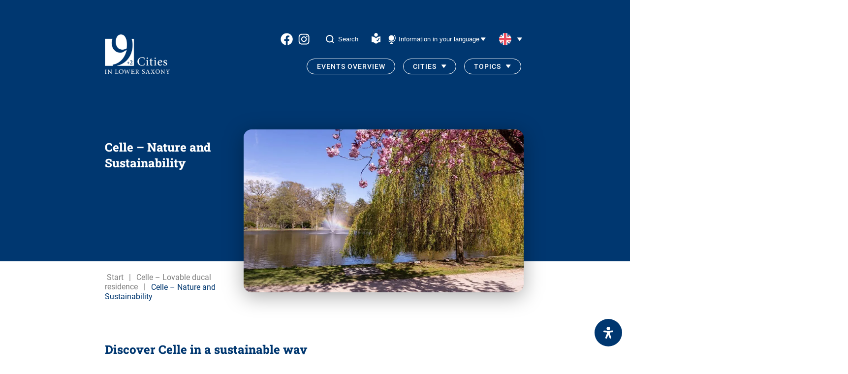

--- FILE ---
content_type: text/html; charset=UTF-8
request_url: https://9staedte.de/en/celle-lovable-ducal-residence-9-cities-2-in-lower-saxony/celle-nature-and-sustainability/
body_size: 17664
content:

<!doctype html>
<html lang="en-US">
<head>
	<meta charset="UTF-8" />
	<meta name="viewport" content="width=device-width, initial-scale=1" />

	<!-- <meta http-equiv="content-language" content="de-DE" /> -->
	<meta name="description" content="9 Städte in Niedersachsen - " />
	<title>Celle - Nature and Sustainability - 9 Städte in Niedersachsen</title>
	<link rel="shortcut icon" href="https://9staedte.de/wp-content/themes/nine-cities/site/img/favicon.ico" type="image/x-icon" />
	<meta name='robots' content='index, follow, max-image-preview:large, max-snippet:-1, max-video-preview:-1' />

	<!-- This site is optimized with the Yoast SEO plugin v26.8 - https://yoast.com/product/yoast-seo-wordpress/ -->
	<link rel="canonical" href="https://9staedte.de/en/celle-lovable-ducal-residence-9-cities-2-in-lower-saxony/celle-nature-and-sustainability/" />
	<meta property="og:locale" content="en_US" />
	<meta property="og:type" content="article" />
	<meta property="og:title" content="Celle - Nature and Sustainability - 9 Städte in Niedersachsen" />
	<meta property="og:description" content="Discover Celle in a sustainable way Since 2017, Celle has been certified with the ‘Sustainable Destination’ TourCert award, thus becoming the first sustainable city in the whole of Northern Germany. We have dedicated ourselves to sustainability, and work together with our sustainable partners in tourist accommodation, tourist attractions, the hospitality and conference industries, retail trade, [&hellip;]" />
	<meta property="og:url" content="https://9staedte.de/en/celle-lovable-ducal-residence-9-cities-2-in-lower-saxony/celle-nature-and-sustainability/" />
	<meta property="og:site_name" content="9 Städte in Niedersachsen" />
	<meta property="article:modified_time" content="2025-05-08T13:08:01+00:00" />
	<meta property="og:image" content="https://9staedte.de/wp-content/uploads/2023/02/celle-franzoeischer-garten-fruehling-c-Stadt-Celle.jpg" />
	<meta property="og:image:width" content="1020" />
	<meta property="og:image:height" content="587" />
	<meta property="og:image:type" content="image/jpeg" />
	<meta name="twitter:card" content="summary_large_image" />
	<meta name="twitter:label1" content="Est. reading time" />
	<meta name="twitter:data1" content="2 minutes" />
	<script type="application/ld+json" class="yoast-schema-graph">{"@context":"https://schema.org","@graph":[{"@type":"WebPage","@id":"https://9staedte.de/en/celle-lovable-ducal-residence-9-cities-2-in-lower-saxony/celle-nature-and-sustainability/","url":"https://9staedte.de/en/celle-lovable-ducal-residence-9-cities-2-in-lower-saxony/celle-nature-and-sustainability/","name":"Celle - Nature and Sustainability - 9 Städte in Niedersachsen","isPartOf":{"@id":"https://9staedte.de/en/#website"},"primaryImageOfPage":{"@id":"https://9staedte.de/en/celle-lovable-ducal-residence-9-cities-2-in-lower-saxony/celle-nature-and-sustainability/#primaryimage"},"image":{"@id":"https://9staedte.de/en/celle-lovable-ducal-residence-9-cities-2-in-lower-saxony/celle-nature-and-sustainability/#primaryimage"},"thumbnailUrl":"https://9staedte.de/wp-content/uploads/2023/02/celle-franzoeischer-garten-fruehling-c-Stadt-Celle.jpg","datePublished":"2022-07-11T08:18:13+00:00","dateModified":"2025-05-08T13:08:01+00:00","breadcrumb":{"@id":"https://9staedte.de/en/celle-lovable-ducal-residence-9-cities-2-in-lower-saxony/celle-nature-and-sustainability/#breadcrumb"},"inLanguage":"en-US","potentialAction":[{"@type":"ReadAction","target":["https://9staedte.de/en/celle-lovable-ducal-residence-9-cities-2-in-lower-saxony/celle-nature-and-sustainability/"]}]},{"@type":"ImageObject","inLanguage":"en-US","@id":"https://9staedte.de/en/celle-lovable-ducal-residence-9-cities-2-in-lower-saxony/celle-nature-and-sustainability/#primaryimage","url":"https://9staedte.de/wp-content/uploads/2023/02/celle-franzoeischer-garten-fruehling-c-Stadt-Celle.jpg","contentUrl":"https://9staedte.de/wp-content/uploads/2023/02/celle-franzoeischer-garten-fruehling-c-Stadt-Celle.jpg","width":1020,"height":587,"caption":"celle-franzoeischer-garten-fruehling c) Stadt Celle"},{"@type":"BreadcrumbList","@id":"https://9staedte.de/en/celle-lovable-ducal-residence-9-cities-2-in-lower-saxony/celle-nature-and-sustainability/#breadcrumb","itemListElement":[{"@type":"ListItem","position":1,"name":"Startseite","item":"https://9staedte.de/en/"},{"@type":"ListItem","position":2,"name":"Celle &#8211; Lovable ducal residence","item":"https://9staedte.de/en/celle-lovable-ducal-residence-9-cities-2-in-lower-saxony/"},{"@type":"ListItem","position":3,"name":"Celle &#8211; Nature and Sustainability"}]},{"@type":"WebSite","@id":"https://9staedte.de/en/#website","url":"https://9staedte.de/en/","name":"9 Städte in Niedersachsen","description":"","publisher":{"@id":"https://9staedte.de/en/#organization"},"potentialAction":[{"@type":"SearchAction","target":{"@type":"EntryPoint","urlTemplate":"https://9staedte.de/en/?s={search_term_string}"},"query-input":{"@type":"PropertyValueSpecification","valueRequired":true,"valueName":"search_term_string"}}],"inLanguage":"en-US"},{"@type":"Organization","@id":"https://9staedte.de/en/#organization","name":"9 Städte in Niedersachsen","url":"https://9staedte.de/en/","logo":{"@type":"ImageObject","inLanguage":"en-US","@id":"https://9staedte.de/en/#/schema/logo/image/","url":"https://9staedte.de/wp-content/uploads/2025/01/9-neg-deutsch-2-1.png","contentUrl":"https://9staedte.de/wp-content/uploads/2025/01/9-neg-deutsch-2-1.png","width":190,"height":114,"caption":"9 Städte in Niedersachsen"},"image":{"@id":"https://9staedte.de/en/#/schema/logo/image/"}}]}</script>
	<!-- / Yoast SEO plugin. -->


<link rel="alternate" title="oEmbed (JSON)" type="application/json+oembed" href="https://9staedte.de/en/wp-json/oembed/1.0/embed?url=https%3A%2F%2F9staedte.de%2Fen%2Fcelle-lovable-ducal-residence-9-cities-2-in-lower-saxony%2Fcelle-nature-and-sustainability%2F" />
<link rel="alternate" title="oEmbed (XML)" type="text/xml+oembed" href="https://9staedte.de/en/wp-json/oembed/1.0/embed?url=https%3A%2F%2F9staedte.de%2Fen%2Fcelle-lovable-ducal-residence-9-cities-2-in-lower-saxony%2Fcelle-nature-and-sustainability%2F&#038;format=xml" />
<style id='wp-img-auto-sizes-contain-inline-css' type='text/css'>
img:is([sizes=auto i],[sizes^="auto," i]){contain-intrinsic-size:3000px 1500px}
/*# sourceURL=wp-img-auto-sizes-contain-inline-css */
</style>
<style id='wp-emoji-styles-inline-css' type='text/css'>

	img.wp-smiley, img.emoji {
		display: inline !important;
		border: none !important;
		box-shadow: none !important;
		height: 1em !important;
		width: 1em !important;
		margin: 0 0.07em !important;
		vertical-align: -0.1em !important;
		background: none !important;
		padding: 0 !important;
	}
/*# sourceURL=wp-emoji-styles-inline-css */
</style>
<link rel='stylesheet' id='wp-block-library-css' href='https://9staedte.de/wp-includes/css/dist/block-library/style.min.css?ver=6.9' type='text/css' media='all' />
<style id='global-styles-inline-css' type='text/css'>
:root{--wp--preset--aspect-ratio--square: 1;--wp--preset--aspect-ratio--4-3: 4/3;--wp--preset--aspect-ratio--3-4: 3/4;--wp--preset--aspect-ratio--3-2: 3/2;--wp--preset--aspect-ratio--2-3: 2/3;--wp--preset--aspect-ratio--16-9: 16/9;--wp--preset--aspect-ratio--9-16: 9/16;--wp--preset--color--black: #000000;--wp--preset--color--cyan-bluish-gray: #abb8c3;--wp--preset--color--white: #ffffff;--wp--preset--color--pale-pink: #f78da7;--wp--preset--color--vivid-red: #cf2e2e;--wp--preset--color--luminous-vivid-orange: #ff6900;--wp--preset--color--luminous-vivid-amber: #fcb900;--wp--preset--color--light-green-cyan: #7bdcb5;--wp--preset--color--vivid-green-cyan: #00d084;--wp--preset--color--pale-cyan-blue: #8ed1fc;--wp--preset--color--vivid-cyan-blue: #0693e3;--wp--preset--color--vivid-purple: #9b51e0;--wp--preset--gradient--vivid-cyan-blue-to-vivid-purple: linear-gradient(135deg,rgb(6,147,227) 0%,rgb(155,81,224) 100%);--wp--preset--gradient--light-green-cyan-to-vivid-green-cyan: linear-gradient(135deg,rgb(122,220,180) 0%,rgb(0,208,130) 100%);--wp--preset--gradient--luminous-vivid-amber-to-luminous-vivid-orange: linear-gradient(135deg,rgb(252,185,0) 0%,rgb(255,105,0) 100%);--wp--preset--gradient--luminous-vivid-orange-to-vivid-red: linear-gradient(135deg,rgb(255,105,0) 0%,rgb(207,46,46) 100%);--wp--preset--gradient--very-light-gray-to-cyan-bluish-gray: linear-gradient(135deg,rgb(238,238,238) 0%,rgb(169,184,195) 100%);--wp--preset--gradient--cool-to-warm-spectrum: linear-gradient(135deg,rgb(74,234,220) 0%,rgb(151,120,209) 20%,rgb(207,42,186) 40%,rgb(238,44,130) 60%,rgb(251,105,98) 80%,rgb(254,248,76) 100%);--wp--preset--gradient--blush-light-purple: linear-gradient(135deg,rgb(255,206,236) 0%,rgb(152,150,240) 100%);--wp--preset--gradient--blush-bordeaux: linear-gradient(135deg,rgb(254,205,165) 0%,rgb(254,45,45) 50%,rgb(107,0,62) 100%);--wp--preset--gradient--luminous-dusk: linear-gradient(135deg,rgb(255,203,112) 0%,rgb(199,81,192) 50%,rgb(65,88,208) 100%);--wp--preset--gradient--pale-ocean: linear-gradient(135deg,rgb(255,245,203) 0%,rgb(182,227,212) 50%,rgb(51,167,181) 100%);--wp--preset--gradient--electric-grass: linear-gradient(135deg,rgb(202,248,128) 0%,rgb(113,206,126) 100%);--wp--preset--gradient--midnight: linear-gradient(135deg,rgb(2,3,129) 0%,rgb(40,116,252) 100%);--wp--preset--font-size--small: 13px;--wp--preset--font-size--medium: 20px;--wp--preset--font-size--large: 36px;--wp--preset--font-size--x-large: 42px;--wp--preset--spacing--20: 0.44rem;--wp--preset--spacing--30: 0.67rem;--wp--preset--spacing--40: 1rem;--wp--preset--spacing--50: 1.5rem;--wp--preset--spacing--60: 2.25rem;--wp--preset--spacing--70: 3.38rem;--wp--preset--spacing--80: 5.06rem;--wp--preset--shadow--natural: 6px 6px 9px rgba(0, 0, 0, 0.2);--wp--preset--shadow--deep: 12px 12px 50px rgba(0, 0, 0, 0.4);--wp--preset--shadow--sharp: 6px 6px 0px rgba(0, 0, 0, 0.2);--wp--preset--shadow--outlined: 6px 6px 0px -3px rgb(255, 255, 255), 6px 6px rgb(0, 0, 0);--wp--preset--shadow--crisp: 6px 6px 0px rgb(0, 0, 0);}:where(.is-layout-flex){gap: 0.5em;}:where(.is-layout-grid){gap: 0.5em;}body .is-layout-flex{display: flex;}.is-layout-flex{flex-wrap: wrap;align-items: center;}.is-layout-flex > :is(*, div){margin: 0;}body .is-layout-grid{display: grid;}.is-layout-grid > :is(*, div){margin: 0;}:where(.wp-block-columns.is-layout-flex){gap: 2em;}:where(.wp-block-columns.is-layout-grid){gap: 2em;}:where(.wp-block-post-template.is-layout-flex){gap: 1.25em;}:where(.wp-block-post-template.is-layout-grid){gap: 1.25em;}.has-black-color{color: var(--wp--preset--color--black) !important;}.has-cyan-bluish-gray-color{color: var(--wp--preset--color--cyan-bluish-gray) !important;}.has-white-color{color: var(--wp--preset--color--white) !important;}.has-pale-pink-color{color: var(--wp--preset--color--pale-pink) !important;}.has-vivid-red-color{color: var(--wp--preset--color--vivid-red) !important;}.has-luminous-vivid-orange-color{color: var(--wp--preset--color--luminous-vivid-orange) !important;}.has-luminous-vivid-amber-color{color: var(--wp--preset--color--luminous-vivid-amber) !important;}.has-light-green-cyan-color{color: var(--wp--preset--color--light-green-cyan) !important;}.has-vivid-green-cyan-color{color: var(--wp--preset--color--vivid-green-cyan) !important;}.has-pale-cyan-blue-color{color: var(--wp--preset--color--pale-cyan-blue) !important;}.has-vivid-cyan-blue-color{color: var(--wp--preset--color--vivid-cyan-blue) !important;}.has-vivid-purple-color{color: var(--wp--preset--color--vivid-purple) !important;}.has-black-background-color{background-color: var(--wp--preset--color--black) !important;}.has-cyan-bluish-gray-background-color{background-color: var(--wp--preset--color--cyan-bluish-gray) !important;}.has-white-background-color{background-color: var(--wp--preset--color--white) !important;}.has-pale-pink-background-color{background-color: var(--wp--preset--color--pale-pink) !important;}.has-vivid-red-background-color{background-color: var(--wp--preset--color--vivid-red) !important;}.has-luminous-vivid-orange-background-color{background-color: var(--wp--preset--color--luminous-vivid-orange) !important;}.has-luminous-vivid-amber-background-color{background-color: var(--wp--preset--color--luminous-vivid-amber) !important;}.has-light-green-cyan-background-color{background-color: var(--wp--preset--color--light-green-cyan) !important;}.has-vivid-green-cyan-background-color{background-color: var(--wp--preset--color--vivid-green-cyan) !important;}.has-pale-cyan-blue-background-color{background-color: var(--wp--preset--color--pale-cyan-blue) !important;}.has-vivid-cyan-blue-background-color{background-color: var(--wp--preset--color--vivid-cyan-blue) !important;}.has-vivid-purple-background-color{background-color: var(--wp--preset--color--vivid-purple) !important;}.has-black-border-color{border-color: var(--wp--preset--color--black) !important;}.has-cyan-bluish-gray-border-color{border-color: var(--wp--preset--color--cyan-bluish-gray) !important;}.has-white-border-color{border-color: var(--wp--preset--color--white) !important;}.has-pale-pink-border-color{border-color: var(--wp--preset--color--pale-pink) !important;}.has-vivid-red-border-color{border-color: var(--wp--preset--color--vivid-red) !important;}.has-luminous-vivid-orange-border-color{border-color: var(--wp--preset--color--luminous-vivid-orange) !important;}.has-luminous-vivid-amber-border-color{border-color: var(--wp--preset--color--luminous-vivid-amber) !important;}.has-light-green-cyan-border-color{border-color: var(--wp--preset--color--light-green-cyan) !important;}.has-vivid-green-cyan-border-color{border-color: var(--wp--preset--color--vivid-green-cyan) !important;}.has-pale-cyan-blue-border-color{border-color: var(--wp--preset--color--pale-cyan-blue) !important;}.has-vivid-cyan-blue-border-color{border-color: var(--wp--preset--color--vivid-cyan-blue) !important;}.has-vivid-purple-border-color{border-color: var(--wp--preset--color--vivid-purple) !important;}.has-vivid-cyan-blue-to-vivid-purple-gradient-background{background: var(--wp--preset--gradient--vivid-cyan-blue-to-vivid-purple) !important;}.has-light-green-cyan-to-vivid-green-cyan-gradient-background{background: var(--wp--preset--gradient--light-green-cyan-to-vivid-green-cyan) !important;}.has-luminous-vivid-amber-to-luminous-vivid-orange-gradient-background{background: var(--wp--preset--gradient--luminous-vivid-amber-to-luminous-vivid-orange) !important;}.has-luminous-vivid-orange-to-vivid-red-gradient-background{background: var(--wp--preset--gradient--luminous-vivid-orange-to-vivid-red) !important;}.has-very-light-gray-to-cyan-bluish-gray-gradient-background{background: var(--wp--preset--gradient--very-light-gray-to-cyan-bluish-gray) !important;}.has-cool-to-warm-spectrum-gradient-background{background: var(--wp--preset--gradient--cool-to-warm-spectrum) !important;}.has-blush-light-purple-gradient-background{background: var(--wp--preset--gradient--blush-light-purple) !important;}.has-blush-bordeaux-gradient-background{background: var(--wp--preset--gradient--blush-bordeaux) !important;}.has-luminous-dusk-gradient-background{background: var(--wp--preset--gradient--luminous-dusk) !important;}.has-pale-ocean-gradient-background{background: var(--wp--preset--gradient--pale-ocean) !important;}.has-electric-grass-gradient-background{background: var(--wp--preset--gradient--electric-grass) !important;}.has-midnight-gradient-background{background: var(--wp--preset--gradient--midnight) !important;}.has-small-font-size{font-size: var(--wp--preset--font-size--small) !important;}.has-medium-font-size{font-size: var(--wp--preset--font-size--medium) !important;}.has-large-font-size{font-size: var(--wp--preset--font-size--large) !important;}.has-x-large-font-size{font-size: var(--wp--preset--font-size--x-large) !important;}
/*# sourceURL=global-styles-inline-css */
</style>

<style id='classic-theme-styles-inline-css' type='text/css'>
/*! This file is auto-generated */
.wp-block-button__link{color:#fff;background-color:#32373c;border-radius:9999px;box-shadow:none;text-decoration:none;padding:calc(.667em + 2px) calc(1.333em + 2px);font-size:1.125em}.wp-block-file__button{background:#32373c;color:#fff;text-decoration:none}
/*# sourceURL=/wp-includes/css/classic-themes.min.css */
</style>
<link rel='stylesheet' id='nc_styles-css' href='https://9staedte.de/wp-content/themes/nine-cities/site/css/index.css?v=1.0.3&#038;ver=6.9' type='text/css' media='all' />
<link rel='stylesheet' id='borlabs-cookie-custom-css' href='https://9staedte.de/wp-content/cache/borlabs-cookie/1/borlabs-cookie-1-en.css?ver=3.3.23-31' type='text/css' media='all' />
<link rel='stylesheet' id='mdp-readabler-css' href='https://9staedte.de/wp-content/plugins/readabler/css/readabler.min.css?ver=2.0.13' type='text/css' media='all' />
<style id='mdp-readabler-inline-css' type='text/css'>

		:root{
			--readabler-overlay: rgba(2, 83, 238, 1);--readabler-bg: rgba(255, 255, 255, 1);--readabler-bg-dark: rgba(22, 25, 27, 1);--readabler-text: rgba(51, 51, 51, 1);--readabler-text-dark: rgba(222, 239, 253, 1);--readabler-color: rgba(33, 111, 243, 1);--readabler-color-dark: rgba(33, 111, 243, 1);--readabler-color-transparent: rgba(33,111,243,.2);--readabler-color-transparent-dark: rgba(33,111,243,.2);--readabler-color-transparent-15: rgba(33,111,243,.15);--readabler-color-transparent-15-dark: rgba(33,111,243,.15);--readabler-color-transparent-25: rgba(33,111,243,.25);--readabler-color-transparent-25-dark: rgba(33,111,243,.25);--readabler-color-transparent-50: rgba(33,111,243,.5);--readabler-color-transparent-50-dark: rgba(33,111,243,.5);--readabler-border-radius: 20px;--readabler-animate: 600ms;--readabler-text-magnifier-bg-color: rgba(0, 0, 0, 0.4);--readabler-text-magnifier-color: rgba(232, 232, 232, 1);--readabler-text-magnifier-font-size: 36px;--readabler-highlight-links-style: solid;--readabler-highlight-links-color: rgba(99, 154, 249, 1);--readabler-highlight-links-width: 2px;--readabler-highlight-links-offset: 2px;
		}
		.mdp-readabler-tts {
		
			--readabler-tts-bg: transparent;
			--readabler-tts-color: transparent;
			
		}
        .mdp-readabler-trigger-button-box{
        
            --readabler-btn-margin: 16px;
            --readabler-btn-padding: 16px;
            --readabler-btn-radius: 40px;
            --readabler-btn-color: rgba(255, 255, 255, 1);
            --readabler-btn-color-hover: rgba(0, 55, 112, 1);
            --readabler-btn-bg: rgba(0, 55, 112, 1);
            --readabler-btn-bg-hover: rgba(225, 225, 225, 1);
            --readabler-btn-size: 24px;
            --readabler-btn-delay: 0s;
        
        }
		#mdp-readabler-voice-navigation{
			--readabler-bg: rgba(255, 255, 255, 1);
            --readabler-bg-dark: rgba(22, 25, 27, 1);
            --readabler-text: rgba(51, 51, 51, 1);
            --readabler-text-dark: rgba(222, 239, 253, 1);
            --readabler-color: rgba(33, 111, 243, 1);
            --readabler-color-dark: rgba(33, 111, 243, 1);
            --readabler-color-transparent: rgba(33,111,243,.2);
            --readabler-color-transparent-dark: rgba(33,111,243,.2);
            --readabler-border-radius: 20px;
            --readabler-animate: 600ms;
		}
		
	        #mdp-readabler-keyboard-box {
	        
	        	--readabler-keyboard-light-bg: rgba(236, 236, 236, 1);
	        	--readabler-keyboard-light-key-bg: rgba(255, 255, 255, 1);
	        	--readabler-keyboard-light-key: rgba(17, 17, 17, 1);	        	
	        	--readabler-keyboard-dark-bg: rgba(0, 0, 0, 0.8);
	        	--readabler-keyboard-dark-key-bg: rgba(0, 0, 0, 0.5);
	        	--readabler-keyboard-dark-key: rgba(255, 255, 255, 1);
	        
	        }	        
	        
/*# sourceURL=mdp-readabler-inline-css */
</style>
<link rel='stylesheet' id='wp-block-heading-css' href='https://9staedte.de/wp-includes/blocks/heading/style.min.css?ver=6.9' type='text/css' media='all' />
<link rel='stylesheet' id='wp-block-paragraph-css' href='https://9staedte.de/wp-includes/blocks/paragraph/style.min.css?ver=6.9' type='text/css' media='all' />
<script type="text/javascript" id="wpml-cookie-js-extra">
/* <![CDATA[ */
var wpml_cookies = {"wp-wpml_current_language":{"value":"en","expires":1,"path":"/"}};
var wpml_cookies = {"wp-wpml_current_language":{"value":"en","expires":1,"path":"/"}};
//# sourceURL=wpml-cookie-js-extra
/* ]]> */
</script>
<script type="text/javascript" src="https://9staedte.de/wp-content/plugins/sitepress-multilingual-cms/res/js/cookies/language-cookie.js?ver=486900" id="wpml-cookie-js" defer="defer" data-wp-strategy="defer"></script>
<script type="text/javascript" src="https://9staedte.de/wp-content/themes/nine-cities/site/js/index.js?ver=1.0.1" id="nc_scripts-js"></script>
<script data-no-optimize="1" data-no-minify="1" data-cfasync="false" type="text/javascript" src="https://9staedte.de/wp-content/cache/borlabs-cookie/1/borlabs-cookie-config-en.json.js?ver=3.3.23-52" id="borlabs-cookie-config-js"></script>
<script data-no-optimize="1" data-no-minify="1" data-cfasync="false" type="text/javascript" src="https://9staedte.de/wp-content/plugins/borlabs-cookie/assets/javascript/borlabs-cookie-prioritize.min.js?ver=3.3.23" id="borlabs-cookie-prioritize-js"></script>
<link rel="https://api.w.org/" href="https://9staedte.de/en/wp-json/" /><link rel="alternate" title="JSON" type="application/json" href="https://9staedte.de/en/wp-json/wp/v2/pages/2305" /><link rel="EditURI" type="application/rsd+xml" title="RSD" href="https://9staedte.de/xmlrpc.php?rsd" />
<meta name="generator" content="WordPress 6.9" />
<link rel='shortlink' href='https://9staedte.de/en/?p=2305' />
<meta name="generator" content="WPML ver:4.8.6 stt:12,37,1,4,3,40,2,50;" />

    <style>
        .sub-menu li h3{
            margin: 0;
            padding-left: 1.2rem;
            font-family: Roboto, sans-serif;
            color: #003770;
            margin-top: 1em;
        }
        button#current-lang{
            background-color: transparent;
            border: none;
        }
    </style>
</head>
<body class="wp-singular page-template page-template-pagetemplates page-template-template-stadtthema page-template-pagetemplatestemplate-stadtthema-php page page-id-2305 page-child parent-pageid-139 wp-custom-logo wp-theme-nine-cities">
  <header id="navigation">
    <section class="wrapper">
        <nav id="navigation-content">

            <!-- <h1>9städte.de</h1> -->
			                <div class="logo-menu">
                    <!-- get different logo for en page -->
                    <a href="https://9staedte.de/en/">
                        <img src="https://9staedte.de/wp-content/smush-webp/2023/02/logo-en.png.webp" alt="">
                    </a>
                </div>
			
            <ul class="navigation-bars">

                <li id="first-bar" class="navigation-bar">
					
  <div class="socials">
                  <a target="_blank" rel="noopener noreferrer" class="social-icon" href="https://www.facebook.com/9cities">
          <img src="https://9staedte.de/wp-content/themes/nine-cities/site/icons/facebook.svg" alt="9 Städte in Niedersachsen facebook">
        </a>
            
                  <a target="_blank" rel="noopener noreferrer" class="social-icon" href="https://www.instagram.com/9cities.de/">
          <img src="https://9staedte.de/wp-content/themes/nine-cities/site/icons/instagram.svg" alt="9 Städte in Niedersachsen instagram">
        </a>
            
      </div>


                    <button class="search-button open-search-desktop">
                        <svg width="17" height="17" viewBox="0 0 17 17" fill="none" xmlns="http://www.w3.org/2000/svg">
                            <path d="M16 16L12.4584 12.4521L16 16ZM14.4211 7.71053C14.4211 9.49027 13.7141 11.1971 12.4556 12.4556C11.1971 13.7141 9.49027 14.4211 7.71053 14.4211C5.93078 14.4211 4.22394 13.7141 2.96547 12.4556C1.707 11.1971 1 9.49027 1 7.71053C1 5.93078 1.707 4.22394 2.96547 2.96547C4.22394 1.707 5.93078 1 7.71053 1C9.49027 1 11.1971 1.707 12.4556 2.96547C13.7141 4.22394 14.4211 5.93078 14.4211 7.71053V7.71053Z"
                                  stroke="white" stroke-width="2" stroke-linecap="round"/>
                        </svg>
                        <span>Search</span>
                    </button>

                    <a href="https://9staedte.de/en/9cities-in-simple-language/" style="margin-right: 1.3rem;margin-left: -.5em;">
                        <img src="https://9staedte.de/wp-content/themes/nine-cities/site/icons/icon-leichte-sprache-weiss.svg" alt="Einfach Sprache">
                    </a>

                    <button class="info-in">
                        <span>Information in your language</span>
                    </button>

					<div id="languages"><button id="current-lang"><img src="https://9staedte.de/wp-content/themes/nine-cities/site/icons/en.svg" height="25" alt="en" width="25" /></button><div id="language-select"><div class="languageSwitch"><a href="https://9staedte.de/sv/celle-vacker-residensstad/naturupplevelser-och-haallbarhet-i-celle/" class="languageSwitch "><img src="https://9staedte.de/wp-content/themes/nine-cities/site/icons/sv.svg" height="25" alt="sv" width="25" /></a>					</div><div class="languageSwitch"><a href="https://9staedte.de/pl/celle-urocze-miasteczko-mieszkalne/doswiadczenia-przyrodnicze-i-zrownowazony-rozwoj-w-celle/" class="languageSwitch "><img src="https://9staedte.de/wp-content/themes/nine-cities/site/icons/pl.svg" height="25" alt="pl" width="25" /></a>					</div><div class="languageSwitch"><a href="https://9staedte.de/nl/celle-mooie-residentiele-stad/natuurbeleving-en-duurzaamheid-in-celle/" class="languageSwitch "><img src="https://9staedte.de/wp-content/themes/nine-cities/site/icons/nl.svg" height="25" alt="nl" width="25" /></a>					</div><div class="languageSwitch"><a href="https://9staedte.de/fr/celle-une-charmante-ville-residentielle/decouverte-de-la-nature-et-durabilite-a-celle/" class="languageSwitch "><img src="https://9staedte.de/wp-content/themes/nine-cities/site/icons/fr.svg" height="25" alt="fr" width="25" /></a>					</div><div class="languageSwitch"><a href="https://9staedte.de/es/celle-encantadora-ciudad-residencial/experiencias-en-la-naturaleza-y-sostenibilidad-en-celle/" class="languageSwitch "><img src="https://9staedte.de/wp-content/themes/nine-cities/site/icons/es.svg" height="25" alt="es" width="25" /></a>					</div><div class="languageSwitch"><a href="https://9staedte.de/9-staedte-2-in-niedersachsen-celle-liebenswerte-residenzstadt/celle-nachhaltig-entdecken/" class="languageSwitch "><img src="https://9staedte.de/wp-content/themes/nine-cities/site/icons/de.svg" height="25" alt="de" width="25" /></a>					</div><div class="languageSwitch"><a href="https://9staedte.de/da/celle-dejlig-by-med-mange-boliger/naturoplevelser-og-baeredygtighed-i-celle/" class="languageSwitch "><img src="https://9staedte.de/wp-content/themes/nine-cities/site/icons/da.svg" height="25" alt="da" width="25" /></a>					</div></div></div>
                </li>

                <li class="navigation-bar">
                    <button id="nav-toggle" class="nav-menu"><span></span></button>

					<ul id="main-nav" class="nav menu"><li id="menu-item-122" class="menu-item menu-item-type-post_type menu-item-object-page menu-item-122"><a href="https://9staedte.de/en/events/" style="--index:0;">Events Overview</a></li>
<li id="menu-item-26799" class="menu-item menu-item-type-custom menu-item-object-custom menu-item-has-children menu-item-26799"><a href="#" style="--index:1;">Cities</a>
<ul class="sub-menu">
	<li id="menu-item-26800" class="menu-item menu-item-type-custom menu-item-object-custom menu-item-26800"><h3>9 Cities</h3></li>
	<li id="menu-item-1446" class="menu-item menu-item-type-post_type menu-item-object-page menu-item-1446"><span><a class="city-menu-item city-braunschweig" href="https://9staedte.de/en/braunschweig-the-lion-city/"> <i class="arrow-icon bg-braunschweig" ></i>Braunschweig</a></span></li>
	<li id="menu-item-1448" class="menu-item menu-item-type-post_type menu-item-object-page current-page-ancestor menu-item-1448"><span><a class="city-menu-item city-celle" href="https://9staedte.de/en/celle-lovable-ducal-residence-9-cities-2-in-lower-saxony/"> <i class="arrow-icon bg-celle" ></i>Celle</a></span></li>
	<li id="menu-item-1449" class="menu-item menu-item-type-post_type menu-item-object-page menu-item-1449"><span><a class="city-menu-item city-einbeck" href="https://9staedte.de/en/einbeck-vintages-cars-half-timbered-houses-beer/"> <i class="arrow-icon bg-einbeck" ></i>Einbeck</a></span></li>
	<li id="menu-item-1453" class="menu-item menu-item-type-post_type menu-item-object-page menu-item-1453"><span><a class="city-menu-item city-goettingen" href="https://9staedte.de/en/gottingen-traditional-university-town/"> <i class="arrow-icon bg-goettingen" ></i>Göttingen</a></span></li>
	<li id="menu-item-1456" class="menu-item menu-item-type-post_type menu-item-object-page menu-item-1456"><span><a class="city-menu-item city-goslar" href="https://9staedte.de/en/goslar-world-heritage-harz-mountains/"> <i class="arrow-icon bg-goslar" ></i>Goslar</a></span></li>
	<li id="menu-item-1459" class="menu-item menu-item-type-post_type menu-item-object-page menu-item-1459"><span><a class="city-menu-item city-hameln" href="https://9staedte.de/en/hameln-city-of-the-pied-piper/"> <i class="arrow-icon bg-hameln" ></i>Hameln</a></span></li>
	<li id="menu-item-1462" class="menu-item menu-item-type-post_type menu-item-object-page menu-item-1462"><span><a class="city-menu-item city-hannover" href="https://9staedte.de/en/hannover-capital-of-lower-saxony/"> <i class="arrow-icon bg-hannover" ></i>Hannover</a></span></li>
	<li id="menu-item-1465" class="menu-item menu-item-type-post_type menu-item-object-page menu-item-1465"><span><a class="city-menu-item city-hildesheim" href="https://9staedte.de/en/hildesheim-unesco-world-heritage-city/"> <i class="arrow-icon bg-hildesheim" ></i>Hildesheim</a></span></li>
	<li id="menu-item-1468" class="menu-item menu-item-type-post_type menu-item-object-page menu-item-1468"><span><a class="city-menu-item city-wolfenbuettel" href="https://9staedte.de/en/wolfenbuttel/"> <i class="arrow-icon bg-wolfenbuettel" ></i>Wolfenbüttel</a></span></li>
	<li id="menu-item-26801" class="menu-item menu-item-type-post_type menu-item-object-page menu-item-26801"><span><a class="city-menu-item city-autostadt" href="https://9staedte.de/en/autostadt-in-wolfsburg/"> <i class="arrow-icon bg-autostadt" ></i>Autostadt</a></span></li>
	<li id="menu-item-26802" class="geografische-sub-menu menu-item menu-item-type-custom menu-item-object-custom menu-item-26802"><a href="/#interactive-map" style="--index:13;">Geographical overview</a></li>
</ul>
</li>
<li id="menu-item-26803" class="menu-item menu-item-type-custom menu-item-object-custom menu-item-has-children menu-item-26803"><a href="#themen" style="--index:14;">Topics</a>
<ul class="sub-menu">
	<li id="menu-item-26804" class="menu-item menu-item-type-custom menu-item-object-custom menu-item-26804"><h3>Worth visiting</h3></li>
	<li id="menu-item-26805" class="menu-item menu-item-type-post_type menu-item-object-page menu-item-26805"><a href="https://9staedte.de/en/impressionspictures-of-the9-cities/" style="--index:16;">Impressions<br>pictures of the9 cities</a></li>
	<li id="menu-item-26806" class="menu-item menu-item-type-post_type menu-item-object-page menu-item-26806"><a href="https://9staedte.de/en/museums-and-exhibitions/" style="--index:17;">Museums and exhibitions</a></li>
	<li id="menu-item-26807" class="menu-item menu-item-type-post_type menu-item-object-page menu-item-26807"><a href="https://9staedte.de/en/castles-and-gardens-2/" style="--index:18;">Castles and gardens</a></li>
	<li id="menu-item-26841" class="menu-item menu-item-type-post_type menu-item-object-page menu-item-26841"><a href="https://9staedte.de/en/shopping-and-going-out-2-2/" style="--index:19;">Shopping and going out</a></li>
	<li id="menu-item-26842" class="menu-item menu-item-type-custom menu-item-object-custom menu-item-26842"><h3>Seasons</h3></li>
	<li id="menu-item-8646" class="menu-item menu-item-type-post_type menu-item-object-page menu-item-8646"><a href="https://9staedte.de/en/christmas-markets-in-the-9-cities-in-lower-saxony/" style="--index:21;">Christmas markets</a></li>
	<li id="menu-item-26843" class="menu-item menu-item-type-post_type menu-item-object-page menu-item-26843"><a href="https://9staedte.de/en/experience-the-the-summer-in-the-9-cities-and-the-autostadt/" style="--index:22;">Experience summer in the 9 cities in Lower Saxony</a></li>
	<li id="menu-item-26844" class="group-offer menu-item menu-item-type-custom menu-item-object-custom menu-item-26844"><h3>Group offers</h3></li>
	<li id="menu-item-26845" class="menu-item menu-item-type-post_type menu-item-object-page menu-item-26845"><a href="https://9staedte.de/en/meetings-and-convention/" style="--index:24;">Meetings and convention</a></li>
	<li id="menu-item-1492" class="menu-item menu-item-type-post_type menu-item-object-page menu-item-1492"><a href="https://9staedte.de/en/guided-tours/" style="--index:25;">Guided Tours in the 9 Cities</a></li>
	<li id="menu-item-1495" class="menu-item menu-item-type-post_type menu-item-object-page menu-item-1495"><a href="https://9staedte.de/en/guides-and-excursions/" style="--index:26;">Guides and excursions</a></li>
	<li id="menu-item-1496" class="menu-item menu-item-type-post_type menu-item-object-page menu-item-1496"><a href="https://9staedte.de/en/day-programs/" style="--index:27;">Day programs</a></li>
	<li id="menu-item-26846" class="menu-item menu-item-type-custom menu-item-object-custom menu-item-26846"><h3>Mobile</h3></li>
	<li id="menu-item-1497" class="menu-item menu-item-type-post_type menu-item-object-page menu-item-1497"><a href="https://9staedte.de/en/reservations-overview/" style="--index:29;">Booking accommodation in the 9 cities</a></li>
	<li id="menu-item-26847" class="menu-item menu-item-type-post_type menu-item-object-page menu-item-26847"><a href="https://9staedte.de/en/mit-dem-wohnmobil-in-die-9-staedte/" style="--index:30;">With the motorhome to the 9 cities</a></li>
	<li id="menu-item-26848" class="menu-item menu-item-type-post_type menu-item-object-page menu-item-26848"><a href="https://9staedte.de/en/nature-experiences-and-sustainability/" style="--index:31;">Nature experiences and sustainability</a></li>
	<li id="menu-item-26849" class="menu-item menu-item-type-post_type menu-item-object-page menu-item-26849"><a href="https://9staedte.de/en/unterwegs-durch-die-9-staedte/" style="--index:32;">On the road through the 9 cities</a></li>
</ul>
</li>
<ul id="mobile-nav-extra"><li class="menu-item">
<div class="city-buttons-additional">
                            <div class="button-wrapper">
            <a href="https://9staedte.de/en/autostadt-in-wolfsburg/" title="Autostadt">
                            <img src="https://9staedte.de/wp-content/smush-webp/2022/02/AutostadtLogo.png.webp" alt="AutostadtLogo" />
                          </a>
          </div>
                                          <div class="button-wrapper">
            <a href="https://9staedte.de/en/hannover-airport/" title="Hannover Airport">
                            <img src="https://9staedte.de/wp-content/smush-webp/2022/02/Hannover_Airport_Logo-1.png.webp" alt="Hannover Airport" />
                          </a>
          </div>
                              </div>

  </li><li class="menu-item"><button class="info-in mobile"><span>Information in your language</span></button></li><li class="menu-item"><form role="search" method="get" class="search-form" action="https://9staedte.de/en/"><label><span class="screen-reader-text">Search for:</span><input type="search" class="search-field" placeholder="Search …" value="" name="s" title="Search for:" /></label><input type="submit" class="search-submit" value="Search" /></form></li><li class="menu-item">
  <div class="socials">
                  <a target="_blank" rel="noopener noreferrer" class="social-icon" href="https://www.facebook.com/9cities">
          <img src="https://9staedte.de/wp-content/themes/nine-cities/site/icons/facebook.svg" alt="9 Städte in Niedersachsen facebook">
        </a>
            
                  <a target="_blank" rel="noopener noreferrer" class="social-icon" href="https://www.instagram.com/9cities.de/">
          <img src="https://9staedte.de/wp-content/themes/nine-cities/site/icons/instagram.svg" alt="9 Städte in Niedersachsen instagram">
        </a>
            
      </div>

</li></ul></ul>                </li>
            </ul>
        </nav>
    </section>
</header>
<main class="viewport">

<div class=" has-post-thumbnail">
  <div class="page-header-default  has-post-thumbnail">
    <section class="wrapper">
      <div class="page-header-default-content">
        <div class="header-post-title">
          <h1> 
            Celle &#8211; Nature and Sustainability          </h1>
        </div>
                  <div class="header-post-thumbnail">
            
<div class="thumbnail-position">

  <div class="thumbnail-wrapper">
    <img width="1020" height="587" src="https://9staedte.de/wp-content/smush-webp/2023/02/celle-franzoeischer-garten-fruehling-c-Stadt-Celle.jpg.webp" class="attachment-large size-large wp-post-image" alt="The picture shows a pond in the French Garden in Celle. In the middle of the pond, a fountain sprays water into the air. A rainbow can be seen in the spray. On the right, a large tree with long branches hangs over the water. Pink cherry blossoms bloom near the path." decoding="async" fetchpriority="high" srcset="https://9staedte.de/wp-content/smush-webp/2023/02/celle-franzoeischer-garten-fruehling-c-Stadt-Celle.jpg.webp 1020w, https://9staedte.de/wp-content/smush-webp/2023/02/celle-franzoeischer-garten-fruehling-c-Stadt-Celle-300x173.jpg.webp 300w, https://9staedte.de/wp-content/smush-webp/2023/02/celle-franzoeischer-garten-fruehling-c-Stadt-Celle-768x442.jpg.webp 768w" sizes="(max-width: 1020px) 100vw, 1020px" /> 
        <div class="thumbnail-label">
    <span>celle-franzoeischer-garten-fruehling c) Stadt Celle</span>
    </div>
  </div>
</div>
          </div>
         
      </div>
    </section>
  </div>

  <div class="header-beadcrumbs ">
    <section class="wrapper">
      <nav class="breadcrumbs"><a href="https://9staedte.de/en/">Start</a> &nbsp;|&nbsp; <a href="https://9staedte.de/en/celle-lovable-ducal-residence-9-cities-2-in-lower-saxony/">Celle &#8211; Lovable ducal residence</a> &nbsp;|&nbsp; <span class="current-page">Celle &#8211; Nature and Sustainability</span></nav>    </section>
  </div>

</div>

    <section class="wrapper">
				
			
<h2 class="wp-block-heading">Discover Celle in a sustainable way</h2>



<p>Since 2017, Celle has been certified with the ‘Sustainable Destination’ TourCert award, thus becoming the first sustainable city in the whole of Northern Germany. We have dedicated ourselves to sustainability, and work together with our sustainable partners in tourist accommodation, tourist attractions, the hospitality and conference industries, retail trade, suppliers and transport modes to enable our guests to benefit from sustainability along the entire service chain. We take great effort to preserve the unique, listed half-timbered houses and structures typical of Celle, and to maintain traditions, promote regionalism and protect natural landscapes in order to preserve the identity and character of our region. We seek to be facilitators of the sustainability concept in our city, and thus gradually enthuse an increasing number of guests, inhabitants and also key players in the city, incorporating them into our development process. One way that everyone can make a contribution is to travel here by bus and train. Thanks to our well-developed rail network, this is no problem in Celle. We are looking forward to your visit!</p>




<div class="banner-wrapper">
  <div class="banner-inner ">
      <div class="img-container">
      <div class="img-wrapper">
        <img decoding="async" src="https://9staedte.de/wp-content/smush-webp/2023/02/celle-radfahren-familie-c-Stadt-Celle.jpg.webp" alt="The picture shows a family cycling in Celle. A child is riding a small bicycle in front. Two adults are cycling behind the child. The family is riding along a path in green nature. The sun is shining. Everyone is enjoying the ride." />
                  <div class="thumbnail-label">
            <span>celle-radfahren-familie c) Stadt Celle</span>
          </div>
              </div>
    </div>
        <div class="text-container">
      <div class="content">
        <h2>9 tips how to discover Celle sustainable</h2>
<p>– A bicycle tour on the Allerradweg – Perfect for relaxing in the natural landscape</p>
<p>– Heidschnuckenweg – What about a hike through the heath landscape on Northern Germany’s most beautiful hiking path?</p>
<p>– Take a canoe on the Aller – Experience our region and its natural landscape from a different perspective!</p>
<p>– Bieneninstitut (Bee Institute) – Discover the world of bees on a guided tour through our Bieneninstitut</p>
<p>– Heilpflanzengarten (Medicinal Herb Garden) – Visit one of the largest medicinal herb gardens in Europe</p>
<p>– Wochenmarkt (Weekly market) – Here you can experience fresh regional produce every Wednesday and Saturday</p>
<p>– Celler Badeland – Before visiting this bathing landscape, discover why it is so sustainable!</p>
<p>– Alter Provisor – Our herbal liqueur from Celle is the distilled essence of tradition and craft from past centuries.</p>
<p>– A guided tour of Bauhaus architecture – Discover buildings designed in the world-famous Bauhaus style by the most significant architect of the time, Otto Haesler</p>
<p><a href="http://www.celle.de/tourismus">Further information:</a></p>
      </div>
    </div>
    </div>
</div>




<h2 class="wp-block-heading">Hotel Blumlage</h2>



<p>In Celle, sustainability has many facets. One of these is the inclusive Hotel&nbsp;Blumlage managed by Ms&nbsp;Hoeft. In this unique hotel, people with disabilities are included with great passion, and social sustainability is the main focus. The Hotel&nbsp;Blumlage is one of our sustainable partners and offers a sustainable flatrate. See sustainability in action in the Hotel&nbsp;Blumlage &nbsp;<a href="http://stories.celle-tourismus.de/hotel-blumlage#89652" target="_blank" rel="noreferrer noopener">here:</a></p>
		    </section>

    <section class="wrapper">
		<div class="contact-wrapper">
  <div class="contact-inner">
    <div class="icon">
      <svg width="55" height="64" viewBox="0 0 55 64" fill="none" xmlns="http://www.w3.org/2000/svg">
        <path d="M27.5 0C12.3265 0 0 12.192 0 27.2C0 42.208 12.3265 54.4 27.5 54.4H29.1176V64C44.8412 56.512 55 41.6 55 27.2C55 12.192 42.6735 0 27.5 0ZM30.7353 46.4H24.2647V40H30.7353V46.4ZM30.7353 35.2H24.2647C24.2647 24.8 33.9706 25.6 33.9706 19.2C33.9706 15.68 31.0588 12.8 27.5 12.8C23.9412 12.8 21.0294 15.68 21.0294 19.2H14.5588C14.5588 12.128 20.35 6.4 27.5 6.4C34.65 6.4 40.4412 12.128 40.4412 19.2C40.4412 27.2 30.7353 28 30.7353 35.2Z" fill="#003770"/>
      </svg>
    </div>
    <div class="content">
      <p><strong>Tourist Information Celle</strong><br />
Markt 7<br />
29221 Celle<br />
Tel.: +49 (0)5141 &#8211; 12 4444<br />
<strong><a href="mailto:tourismus@stadtwerke-celle.de">tourismus@celle.de</a></strong><br />
<strong><a href="http://www.celle.de/tourismus">www.celle.de/tourismus</a></strong></p>
    </div>
  </div>
</div>
    </section>


    <div class="bg-backdrop">
        <section class="wrapper">
			

<div class="multimenu">
  <div class="multimenu-inner">
              <a href="https://9staedte.de/en/celle-lovable-ducal-residence-9-cities-2-in-lower-saxony/impressions-in-celle/" class="multimenu-entry ">
            <span>
              Impressions            </span>
          </a>
                  <a href="https://9staedte.de/en/celle-lovable-ducal-residence-9-cities-2-in-lower-saxony/reservations-in-celle/" class="multimenu-entry ">
            <span>
              Reservations Overview            </span>
          </a>
                  <a href="https://9staedte.de/en/celle-lovable-ducal-residence-9-cities-2-in-lower-saxony/events-in-celle/" class="multimenu-entry ">
            <span>
              Events            </span>
          </a>
                  <a href="https://9staedte.de/en/celle-lovable-ducal-residence-9-cities-2-in-lower-saxony/museums-and-exhibitions-in-celle/" class="multimenu-entry ">
            <span>
              Museums            </span>
          </a>
                  <a href="https://9staedte.de/en/celle-lovable-ducal-residence-9-cities-2-in-lower-saxony/guided-tours-in-celle/" class="multimenu-entry ">
            <span>
              Guided tours            </span>
          </a>
                  <a href="https://9staedte.de/en/celle-lovable-ducal-residence-9-cities-2-in-lower-saxony/christmas-market-in-celle-9-cities-in-lower-saxony/" class="multimenu-entry ">
            <span>
              Christmas Markets            </span>
          </a>
                  <a href="https://9staedte.de/en/celle-lovable-ducal-residence-9-cities-2-in-lower-saxony/castles-and-gardens-in-celle/" class="multimenu-entry ">
            <span>
              Castles and Gardens            </span>
          </a>
                  <a href="https://9staedte.de/en/celle-lovable-ducal-residence-9-cities-2-in-lower-saxony/day-programms-ins-celle/" class="multimenu-entry ">
            <span>
              Day programs            </span>
          </a>
                  <a href="https://9staedte.de/en/celle-lovable-ducal-residence-9-cities-2-in-lower-saxony/shopping-und-ausgehen-in-celle/" class="multimenu-entry ">
            <span>
              Shopping and Going Out            </span>
          </a>
                  <a href="https://9staedte.de/en/celle-lovable-ducal-residence-9-cities-2-in-lower-saxony/celle-nature-and-sustainability/" class="multimenu-entry active">
            <span>
              Nature and Sustainability            </span>
          </a>
                  <a href="https://9staedte.de/en/celle-lovable-ducal-residence-9-cities-2-in-lower-saxony/conventions-and-congresses-in-celle/" class="multimenu-entry ">
            <span>
              Conventions and Congresses            </span>
          </a>
                  <a href="https://9staedte.de/en/celle-lovable-ducal-residence-9-cities-2-in-lower-saxony/guides-and-excursions-in-celle/" class="multimenu-entry ">
            <span>
              Guides and excursions            </span>
          </a>
                  <a href="https://9staedte.de/en/celle-lovable-ducal-residence-9-cities-2-in-lower-saxony/wohnmobilstellplatz-celle/" class="multimenu-entry ">
            <span>
                          </span>
          </a>
          </div>
</div>        </section>
    </div>

  

<footer class="footer">
  <div class="bg-primary-dark">
    <section class="wrapper">
      <div class="footer-inner">
        <div class="footer-menu">

      <ul id="footer-list" class="footer menu"><li id="menu-item-135" class="menu-item menu-item-type-post_type menu-item-object-page menu-item-135"><a href="https://9staedte.de/en/kontakt-and-arrivals/">Kontakt and arrivals</a></li>
<li id="menu-item-134" class="menu-item menu-item-type-post_type menu-item-object-page menu-item-134"><a href="https://9staedte.de/en/press-reports/">Press releases</a></li>
<li id="menu-item-137" class="menu-item menu-item-type-post_type menu-item-object-page menu-item-137"><a href="https://9staedte.de/en/members-of-the-9-cities/">Members and partners of the 9 cities</a></li>
<li id="menu-item-136" class="menu-item menu-item-type-post_type menu-item-object-page menu-item-136"><a href="https://9staedte.de/en/downloads-booklets/">Downloads (Brochures)</a></li>
<li id="menu-item-26575" class="menu-item menu-item-type-post_type menu-item-object-page menu-item-26575"><a href="https://9staedte.de/en/declaration-on-accessibility/">Accessibility Statement</a></li>
<li id="menu-item-26578" class="menu-item menu-item-type-custom menu-item-object-custom menu-item-26578"><a href="mailto:9cities@hannover-tourismus.de?subject=Report%20of%20an%20accessibility%20issue">Report an accessibility issue</a></li>
<li id="menu-item-1645" class="menu-item menu-item-type-post_type menu-item-object-page menu-item-1645"><a href="https://9staedte.de/en/disclaimer/">Disclaimer</a></li>
<li id="menu-item-1646" class="menu-item menu-item-type-post_type menu-item-object-page menu-item-1646"><a href="https://9staedte.de/en/privacy-policy/">Privacy Policy</a></li>
</ul>
        </div>
        <div class="footer-contact">
                      <span class="title">9 cities +2 – one contact</span>
            <div class="info">
              <p>
                9 cities +2 in Niedersachsen<br>Hannover Marketing &amp; Tourismus GmbH<br>
                Vahrenwalder Straße 7<br>D-30165 Hannover
              </p>
              <p>
                <b>Tel</b> +49 (0) 511/168-49746<br>
                <b>Fax</b> +49 (0) 511/168-49779<br>
                <b>E-Mail</b> <a title="E-Mail" href="mailto:9cities@hannover-tourismus.de">9cities@hannover-tourismus.de</a>
              </p>
            </div>
            
                  </div>
        <div class="footer-misc">
                    <span class="title">
              Information in 8 languages
            </span>
                      <br>
          
          <button class="info-in">
              <span>Information in your language</span>
          </button>
               
         
          <br>
                      <span class="title">
              9 Cities +2 Socials
            </span>
                      
  <div class="socials">
                  <a target="_blank" rel="noopener noreferrer" class="social-icon" href="https://www.facebook.com/9cities">
          <img src="https://9staedte.de/wp-content/themes/nine-cities/site/icons/facebook.svg" alt="9 Städte in Niedersachsen facebook">
        </a>
            
                  <a target="_blank" rel="noopener noreferrer" class="social-icon" href="https://www.instagram.com/9cities.de/">
          <img src="https://9staedte.de/wp-content/themes/nine-cities/site/icons/instagram.svg" alt="9 Städte in Niedersachsen instagram">
        </a>
            
      </div>

        </div>
      </div>
    </section>
    
  </div>

</footer>

<div id="languageModal" class="modal">

    <div class="modal-content">
    
            <div class="modal-header">
        <!-- get different logo for en page -->
        <img src="https://9staedte.de/wp-content/smush-webp/2023/02/logo-en.png.webp" alt="">
        <!-- <span class="modal-header-title">City Information in your language</span> -->
        <span class="close-modal">&times;</span>
        </div>
    
        
    
    
        
        <ul class="language-links">
                                    <li class="language-link">
                <a href="https://9staedte.de/flyer-dk/">
        
                <div class="link-content">

                                    
                    
                            <img class="flagge" src="https://9staedte.de/wp-content/smush-webp/2022/03/flag_of_denmark1.png.webp" alt=""/>
                        
                                        
                                            <span>Denmark</span>
                    
                </div>

                </a>
            </li>

                        <li class="language-link">
                <a href="https://9staedte.de/flyer-uk/">
        
                <div class="link-content">

                                    
                    
                            <img class="flagge" src="https://9staedte.de/wp-content/smush-webp/2022/03/flag_of_united_kingdom1.png.webp" alt=""/>
                        
                                        
                                            <span>United Kingdom</span>
                    
                </div>

                </a>
            </li>

                        <li class="language-link">
                <a href="https://9staedte.de/flyer-sw/">
        
                <div class="link-content">

                                    
                    
                            <img class="flagge" src="https://9staedte.de/wp-content/smush-webp/2022/03/flag_of_sweden1.png.webp" alt=""/>
                        
                                        
                                            <span>Sweden</span>
                    
                </div>

                </a>
            </li>

                        <li class="language-link">
                <a href="https://9staedte.de/flyer-es/">
        
                <div class="link-content">

                                    
                    
                            <img class="flagge" src="https://9staedte.de/wp-content/smush-webp/2022/03/flag_of_spain1.png.webp" alt=""/>
                        
                                        
                                            <span>Spain</span>
                    
                </div>

                </a>
            </li>

                        <li class="language-link">
                <a href="https://9staedte.de/flyer-pl/">
        
                <div class="link-content">

                                    
                    
                            <img class="flagge" src="https://9staedte.de/wp-content/smush-webp/2022/03/flag_of_poland1.png.webp" alt=""/>
                        
                                        
                                            <span>Poland</span>
                    
                </div>

                </a>
            </li>

                        <li class="language-link">
                <a href="https://9staedte.de/flyer-nl/">
        
                <div class="link-content">

                                    
                    
                            <img class="flagge" src="https://9staedte.de/wp-content/smush-webp/2022/03/flag_of_netherlands1.png.webp" alt=""/>
                        
                                        
                                            <span>Netherlands</span>
                    
                </div>

                </a>
            </li>

                        <li class="language-link">
                <a href="https://9staedte.de/flyer-de/">
        
                <div class="link-content">

                                    
                    
                            <img class="flagge" src="https://9staedte.de/wp-content/smush-webp/2022/03/flag_of_germany1.png.webp" alt=""/>
                        
                                        
                                            <span>Germany</span>
                    
                </div>

                </a>
            </li>

                        <li class="language-link">
                <a href="https://9staedte.de/flyer-fr/">
        
                <div class="link-content">

                                    
                    
                            <img class="flagge" src="https://9staedte.de/wp-content/smush-webp/2022/03/flag_of_france1.png.webp" alt=""/>
                        
                                        
                                            <span>France</span>
                    
                </div>

                </a>
            </li>

                            </ul>
                    

        
        
    
    </div>

</div>
<div class="search-backdrop closes-search">
  <button class="closes-search">
    
  </button>
  <div class="search-inner">
    <form role="search" method="get" class="search-form" action=https://9staedte.de/en/>
      <label><span class="screen-reader-text">Suche nach:</span><input type="search" class="search-field" placeholder=Search ... value="" name="s" title="Suche nach:"></label>
     
      <button type="submit" class="search-submit" value="Suche" aria-label="Suche starten">
        <span>Suche starten</span>
      </button>
    </form>
  </div>
</div>
</main> 
<script type="speculationrules">
{"prefetch":[{"source":"document","where":{"and":[{"href_matches":"/en/*"},{"not":{"href_matches":["/wp-*.php","/wp-admin/*","/wp-content/uploads/*","/wp-content/*","/wp-content/plugins/*","/wp-content/themes/nine-cities/*","/en/*\\?(.+)"]}},{"not":{"selector_matches":"a[rel~=\"nofollow\"]"}},{"not":{"selector_matches":".no-prefetch, .no-prefetch a"}}]},"eagerness":"conservative"}]}
</script>
<script type="module" src="https://9staedte.de/wp-content/plugins/borlabs-cookie/assets/javascript/borlabs-cookie.min.js?ver=3.3.23" id="borlabs-cookie-core-js-module" data-cfasync="false" data-no-minify="1" data-no-optimize="1"></script>
<!--googleoff: all--><div data-nosnippet data-borlabs-cookie-consent-required='true' id='BorlabsCookieBox'></div><div id='BorlabsCookieWidget' class='brlbs-cmpnt-container'></div><!--googleon: all-->	    <!-- Start Readabler WordPress Plugin -->
        <div id="mdp-readabler-popup-box" class="mdp-readabler-modal-animation-fade mdp-readabler-modal-fixed  mdp-readabler-modal-shadow " aria-hidden="true" data-nosnippet style="display: none">

            <div id="mdp-readabler-popup" role="dialog" aria-modal="true" data-start="right" aria-labelledby="mdp-readabler-popup-box">
                <div id="mdp-readabler-popup-header">
                    <span class=mdp-readabler-h3>Accessibility</span>
                    <button id="mdp-readabler-popup-close" aria-label="Close Accessibility Panel"></button>
                </div>
                <div id="mdp-readabler-popup-main">
                    
                    <div class="mdp-readabler-subheader"></div>

		<div id="mdp-readabler-accessibility-profiles-box">        <div id="mdp-readabler-accessibility-profile-epilepsy" class="mdp-readabler-accessibility-profile-item" >
            <div class="mdp-readabler-row">
                <div class="mdp-readabler-switch-box">
                    <label class="mdp-switch" tabindex="0">
	                    Epilepsy Safe Mode                        <input type="checkbox" name="mdp-readabler-accessibility-profile-epilepsy" value="on" tabindex="-1">
                        <span class="mdp-slider"></span>
                    </label>
                </div>
                <div class="mdp-readabler-title-box">
                    <div class="mdp-readabler-profile-title">Epilepsy Safe Mode</div>
                    <div class="mdp-readabler-profile-short">Dampens color and removes blinks</div>
                </div>
            </div>
            <div class="mdp-readabler-profile-description">This mode enables people with epilepsy to use the website safely by eliminating the risk of seizures that result from flashing or blinking animations and risky color combinations.</div>
        </div>
                <div id="mdp-readabler-accessibility-profile-visually-impaired" class="mdp-readabler-accessibility-profile-item" >
            <div class="mdp-readabler-row">
                <div class="mdp-readabler-switch-box">
                    <label class="mdp-switch" tabindex="0">
	                    Visually Impaired Mode                        <input type="checkbox" name="mdp-readabler-accessibility-profile-visually-impaired" value="on" tabindex="-1">
                        <span class="mdp-slider"></span>
                    </label>
                </div>
                <div class="mdp-readabler-title-box">
                    <div class="mdp-readabler-profile-title">Visually Impaired Mode</div>
                    <div class="mdp-readabler-profile-short">Improves website&#039;s visuals</div>
                </div>
            </div>
            <div class="mdp-readabler-profile-description">This mode adjusts the website for the convenience of users with visual impairments such as Degrading Eyesight, Tunnel Vision, Cataract, Glaucoma, and others.</div>
        </div>
                <div id="mdp-readabler-accessibility-profile-blind-users" class="mdp-readabler-accessibility-profile-item" >
            <div class="mdp-readabler-row">
                <div class="mdp-readabler-switch-box">
                    <label class="mdp-switch" tabindex="0">
	                    Blindness Mode                        <input type="checkbox" name="mdp-readabler-accessibility-profile-blind-users" value="on" tabindex="-1">
                        <span class="mdp-slider"></span>
                    </label>
                </div>
                <div class="mdp-readabler-title-box">
                    <div class="mdp-readabler-profile-title">Blindness Mode</div>
                    <div class="mdp-readabler-profile-short">Allows using the site with your screen-reader</div>
                </div>
            </div>
            <div class="mdp-readabler-profile-description">This mode configures the website to be compatible with screen-readers such as JAWS, NVDA, VoiceOver, and TalkBack. A screen-reader is software for blind users that is installed on a computer and smartphone, and websites must be compatible with it.</div>
        </div>
        </div>
                    
                    <div class="mdp-readabler-subheader"></div><div id="mdp-readabler-readable-experience-box">        <div id="mdp-readabler-action-text-magnifier"
             class="mdp-readabler-action-box mdp-readabler-toggle-box"
             tabindex="0"            role="button"
        >
            <div class="mdp-readabler-action-box-content">
                <span class="mdp-readabler-icon"></span>
                <span class="mdp-readabler-title">Text Magnifier</span>
            </div>
        </div>
	            <div id="mdp-readabler-action-readable-font"
             class="mdp-readabler-action-box mdp-readabler-toggle-box"
             tabindex="0"            role="button"
        >
            <div class="mdp-readabler-action-box-content">
                <span class="mdp-readabler-icon"></span>
                <span class="mdp-readabler-title">Readable Font</span>
            </div>
        </div>
	            <div id="mdp-readabler-action-highlight-links"
             class="mdp-readabler-action-box mdp-readabler-toggle-box"
             tabindex="0"            role="button"
        >
            <div class="mdp-readabler-action-box-content">
                <span class="mdp-readabler-icon"></span>
                <span class="mdp-readabler-title">Highlight Links</span>
            </div>
        </div>
	            <div id="mdp-readabler-action-font-sizing" class="mdp-readabler-action-box mdp-readabler-spinner-box">
            <div class="mdp-readabler-action-box-content">
                <span class="mdp-readabler-title">Font Sizing</span>
            </div>
            <div class="mdp-readabler-input-spinner-box" data-step="5">
                <div class="mdp-readabler-control">
                    <button class="mdp-readabler-plus"
                            tabindex="0"
                            aria-label="Increase Font Size" ></button>
                    <div class="mdp-readabler-value" data-value="0" data-default="Default">Default</div>
                    <button class="mdp-readabler-minus"
                            tabindex="0"
                            aria-label="Decrease Font Size" ></button>
                </div>
            </div>
        </div>
        </div>
                    <div class="mdp-readabler-subheader"></div><div id="mdp-readabler-visually-pleasing-experience-box">        <div id="mdp-readabler-action-dark-contrast"
             class="mdp-readabler-action-box mdp-readabler-toggle-box"
             tabindex="0"            role="button"
        >
            <div class="mdp-readabler-action-box-content">
                <span class="mdp-readabler-icon"></span>
                <span class="mdp-readabler-title">Dark Contrast</span>
            </div>
        </div>
	            <div id="mdp-readabler-action-monochrome"
             class="mdp-readabler-action-box mdp-readabler-toggle-box"
             tabindex="0"            role="button"
        >
            <div class="mdp-readabler-action-box-content">
                <span class="mdp-readabler-icon"></span>
                <span class="mdp-readabler-title">Monochrome</span>
            </div>
        </div>
	            <div id="mdp-readabler-action-high-contrast"
             class="mdp-readabler-action-box mdp-readabler-toggle-box"
             tabindex="0"            role="button"
        >
            <div class="mdp-readabler-action-box-content">
                <span class="mdp-readabler-icon"></span>
                <span class="mdp-readabler-title">High Contrast</span>
            </div>
        </div>
	            <div id="mdp-readabler-action-high-saturation"
             class="mdp-readabler-action-box mdp-readabler-toggle-box mdp-hidden"
             tabindex="0"            role="button"
        >
            <div class="mdp-readabler-action-box-content">
                <span class="mdp-readabler-icon"></span>
                <span class="mdp-readabler-title">High Saturation</span>
            </div>
        </div>
	            <div id="mdp-readabler-action-low-saturation"
             class="mdp-readabler-action-box mdp-readabler-toggle-box mdp-hidden"
             tabindex="0"            role="button"
        >
            <div class="mdp-readabler-action-box-content">
                <span class="mdp-readabler-icon"></span>
                <span class="mdp-readabler-title">Low Saturation</span>
            </div>
        </div>
	    </div>
                    <div class="mdp-readabler-subheader"></div><div id="mdp-readabler-easy-orientation-box">        <div id="mdp-readabler-action-hide-images"
             class="mdp-readabler-action-box mdp-readabler-toggle-box"
             tabindex="0"            role="button"
        >
            <div class="mdp-readabler-action-box-content">
                <span class="mdp-readabler-icon"></span>
                <span class="mdp-readabler-title">Hide Images</span>
            </div>
        </div>
	            <div id="mdp-readabler-action-stop-animations"
             class="mdp-readabler-action-box mdp-readabler-toggle-box mdp-hidden"
             tabindex="0"            role="button"
        >
            <div class="mdp-readabler-action-box-content">
                <span class="mdp-readabler-icon"></span>
                <span class="mdp-readabler-title">Stop Animations</span>
            </div>
        </div>
	            <div id="mdp-readabler-action-virtual-keyboard"
             class="mdp-readabler-action-box mdp-readabler-toggle-box"
             tabindex="0"            role="button"
        >
            <div class="mdp-readabler-action-box-content">
                <span class="mdp-readabler-icon"></span>
                <span class="mdp-readabler-title">Virtual Keyboard</span>
            </div>
        </div>
	            <div id="mdp-readabler-action-keyboard-navigation"
             class="mdp-readabler-action-box mdp-readabler-toggle-box"
             tabindex="0"            role="button"
        >
            <div class="mdp-readabler-action-box-content">
                <span class="mdp-readabler-icon"></span>
                <span class="mdp-readabler-title">Navigation Keys</span>
            </div>
        </div>
	            <div id="mdp-readabler-action-voice-navigation"
             class="mdp-readabler-action-box mdp-readabler-toggle-box"
             tabindex="0"            role="button"
        >
            <div class="mdp-readabler-action-box-content">
                <span class="mdp-readabler-icon"></span>
                <span class="mdp-readabler-title">Voice Navigation</span>
            </div>
        </div>
	    </div>
                </div>
                <div id="mdp-readabler-popup-footer">
                                        <button id="mdp-readabler-reset-btn" aria-label="Reset Settings">
                        <span>Reset Settings</span>
                    </button>
                    	                                    <button id="mdp-readabler-hide-btn" aria-label="Hide Forever" >
                        <span>Hide Forever</span>
                    </button>
	                                                    </div>
                            </div>

            
        </div>
                    <div id="mdp-readabler-keyboard-box">
                <div class="simple-keyboard"></div>
            </div>
        	    <!-- End Readabler WordPress Plugin -->
	            <!-- Start Readabler WordPress Plugin -->
        <div class="mdp-readabler-trigger-button-box bottom-right mdp-entrance-fade mdp-hover-none" data-nosnippet>
            <button  id="mdp-readabler-trigger-button"
                    class="mdp-icon-position-before"
                    aria-label="Open Accessibility Panel"
                    title="Accessibility"
                    data-readabler-trigger="">
	                                <span class="mdp-readabler-trigger-button-icon"><svg role="img" aria-label="Open Accessibility Panel" xmlns="http://www.w3.org/2000/svg" viewBox="0 0 293.05 349.63"><path d="M95.37,51.29a51.23,51.23,0,1,1,51.29,51.16h-.07A51.19,51.19,0,0,1,95.37,51.29ZM293,134.59A25.61,25.61,0,0,0,265.49,111h-.13l-89.64,8c-3.06.28-6.13.42-9.19.42H126.65q-4.59,0-9.16-.41L27.7,111a25.58,25.58,0,0,0-4.23,51l.22,0,72.45,6.56a8.55,8.55,0,0,1,7.77,8.48v19.62a33.82,33.82,0,0,1-2.36,12.45L60.48,313.66a25.61,25.61,0,1,0,46.85,20.71h0l39.14-95.61L186,334.63A25.61,25.61,0,0,0,232.86,314L191.63,209.14a34.14,34.14,0,0,1-2.35-12.44V177.09a8.55,8.55,0,0,1,7.77-8.49l72.33-6.55A25.61,25.61,0,0,0,293,134.59Z" /></svg></span>
	            
	                        </button>
        </div>
        <!-- End Readabler WordPress Plugin -->
        <script type="text/javascript" src="https://9staedte.de/wp-content/plugins/readabler/js/hotkeys.min.js?ver=2.0.13" id="hotkeys-js"></script>
<script type="text/javascript" src="https://9staedte.de/wp-content/plugins/readabler/js/simple-keyboard.min.js?ver=2.0.13" id="simple-keyboard-js"></script>
<script type="text/javascript" id="mdp-readabler-js-extra">
/* <![CDATA[ */
var mdpReadablerOptions = {"ajaxurl":"https://9staedte.de/wp-admin/admin-ajax.php","nonce":"521e6413c9","pluginURL":"https://9staedte.de/wp-content/plugins/readabler/","postID":"2305","postType":"page","translation":{"voiceGuide":"","voiceRecognitionStart":"Say a command...","voiceRecognitionEnd":"Voice recognition has stopped","voiceRecognitionWait":"Wait...","voiceRecognitionLegend":"Voice recognition","voiceRecognitionCommands":"Voice commands","voiceRecognitionHistory":"History","voiceRecognitionClose":"Close and stop voice navigation","voiceRecognitionErrorNoVoice":"Voice recognition has stopped, no voice detected. Click the button to restart recognition.","voiceRecognitionErrorNoNetwork":"Network error. Check is you online and try again.","voiceRecognitionErrorNoMic":"No microphone. Check is your microphone connected and try again.","voiceRecognitionErrorNoPermission":"Permission denied. Check is your microphone connected and try again.","voiceRecognitionErrorNotAllowed":"Microphone access denied. Check is your microphone connected and try again.","voiceRecognitionErrorUnknown":"Voice recognition error. Try again.","voiceRecognitionNumbers":["zero","one","two","three","four","five","six","seven","eight","nine","ten","eleven","twelve","thirteen","fourteen","fifteen","sixteen","seventeen","eighteen","nineteen","twenty","twenty one","twenty two","twenty three","twenty four","twenty five","twenty six","twenty seven","twenty eight","twenty nine","thirty","thirty one","thirty two","thirty three","thirty four","thirty five","thirty six","thirty seven","thirty eight","thirty nine","forty","forty one","forty two","forty three","forty four","forty five","forty six","forty seven","forty eight","forty nine","fifty","fifty one","fifty two","fifty three","fifty four","fifty five","fifty six","fifty seven","fifty eight","fifty nine","sixty","sixty one","sixty two","sixty three","sixty four","sixty five","sixty six","sixty seven","sixty eight","sixty nine","seventy","seventy one","seventy two","seventy three","seventy four","seventy five","seventy six","seventy seven","seventy eight","seventy nine","eighty","eighty one","eighty two","eighty three","eighty four","eighty five","eighty six","eighty seven","eighty eight","eighty nine","ninety","ninety one","ninety two","ninety three","ninety four","ninety five","ninety six","ninety seven","ninety eight","ninety nine","one hundred","one hundred one","one hundred two","one hundred three","one hundred four","one hundred five","one hundred six","one hundred seven","one hundred eight","one hundred nine","one hundred ten","one hundred eleven","one hundred twelve","one hundred thirteen","one hundred fourteen","one hundred fifteen","one hundred sixteen","one hundred seventeen","one hundred eighteen","one hundred nineteen","one hundred twenty","one hundred twenty one","one hundred twenty two","one hundred twenty three","one hundred twenty four","one hundred twenty five","one hundred twenty six","one hundred twenty seven","one hundred twenty eight","one hundred twenty nine","one hundred thirty","one hundred thirty one","one hundred thirty two","one hundred thirty three","one hundred thirty four","one hundred thirty five","one hundred thirty six","one hundred thirty seven","one hundred thirty eight","one hundred thirty nine","one hundred forty","one hundred forty one","one hundred forty two","one hundred forty three","one hundred forty four","one hundred forty five","one hundred forty six","one hundred forty seven","one hundred forty eight","one hundred forty nine","one hundred fifty","one hundred fifty one","one hundred fifty two","one hundred fifty three","one hundred fifty four","one hundred fifty five","one hundred fifty six","one hundred fifty seven","one hundred fifty eight","one hundred fifty nine","one hundred sixty","one hundred sixty one","one hundred sixty two","one hundred sixty three","one hundred sixty four","one hundred sixty five","one hundred sixty six","one hundred sixty seven","one hundred sixty eight","one hundred sixty nine","one hundred seventy","one hundred seventy one","one hundred seventy two","one hundred seventy three","one hundred seventy four","one hundred seventy five","one hundred seventy six","one hundred seventy seven","one hundred seventy eight","one hundred seventy nine","one hundred eighty","one hundred eighty one","one hundred eighty two","one hundred eighty three","one hundred eighty four","one hundred eighty five","one hundred eighty six","one hundred eighty seven","one hundred eighty eight","one hundred eighty nine","one hundred ninety","one hundred ninety one","one hundred ninety two","one hundred ninety three","one hundred ninety four","one hundred ninety five","one hundred ninety six","one hundred ninety seven","one hundred ninety eight","one hundred ninety nine","two hundred"]},"popupPosition":"right","popupOverlay":"","buttons":{"resetButton":true,"hideButton":true},"headers":{"accessibilityProfiles":false,"onlineDictionary":false,"readableExperience":false,"visuallyPleasing":false,"visualAssistance":false,"easyOrientation":false},"onlineDictionary":"","language":"auto","profileEpilepsy":"1","profileVisuallyImpaired":"1","profileCognitiveDisability":"","profileAdhdFriendly":"","profileBlindUsers":"1","contentScaling":"","readableFont":"1","dyslexiaFont":"","highlightTitles":"","highlightLinks":"1","textMagnifier":"1","fontSizing":"1","lineHeight":"","letterSpacing":"","alignCenter":"","alignLeft":"","alignRight":"","darkContrast":"1","lightContrast":"","monochrome":"1","highSaturation":"","highContrast":"1","lowSaturation":"","textColors":"","titleColors":"","backgroundColors":"","muteSounds":"","hideImages":"1","hideEmoji":"","virtualKeyboard":"1","readingGuide":"","cognitiveReading":"","cognitiveReadingFocus":"","cognitiveReadingFixation":"normal","usefulLinks":"","stopAnimations":"","readingMask":"","highlightHover":"","highlightFocus":"","bigBlackCursor":"","bigWhiteCursor":"","textToSpeech":"","voiceNavigation":{"help":["help","help_me","show_commands"],"hide_help":["hide_help","hide_commands","hide_commands_list"],"scroll_down":["scroll_down","down","page_down"],"scroll_up":["scroll_up","up","page_up"],"go_to_top":["go_to_top","top","page_top"],"go_to_bottom":["go_to_bottom","bottom","page_bottom"],"tab":["tab","next","next_tab"],"tab_back":["tab_back","previous","previous_tab"],"show_numbers":["show_numbers","display_numbers","enable_numbers"],"number":["click","press","open"],"hide_numbers":["hide_numbers","disable_numbers","remove_numbers"],"clear_input":["clear_input","clear","remove"],"enter":["enter","submit","ok"],"reload":["reload","refresh","update"],"stop":["stop","cancel","stop_listening"],"exit":["exit","quit","close"]},"keyboardNavigation":"1","startConfig":"","startContentScaling":"0","startFontSizing":"0","startLineHeight":"0","startLetterSpacing":"0","ignoreSavedConfig":"off","showOpenButton":"1","buttonPosition":"bottom-right","buttonCaption":"","buttonIcon":"_readabler/readabler.svg","buttonIconPosition":"before","buttonSize":"24","buttonMargin":"16","buttonPadding":"16","buttonBorderRadius":"40","buttonColor":"rgba(255, 255, 255, 1)","buttonColorHover":"rgba(0, 55, 112, 1)","buttonBgcolor":"rgba(0, 55, 112, 1)","buttonBgcolorHover":"rgba(225, 225, 225, 1)","buttonEntranceTimeout":"0","buttonEntranceAnimation":"fade","buttonHoverAnimation":"none","buttonShowAfterScrolling":{"desktop":0,"mobile":0},"popupOverlayColor":"rgba(2, 83, 238, 1)","popupBackgroundColor":"rgba(255, 255, 255, 1)","popupKeyColor":"rgba(33, 111, 243, 1)","popupBorderRadius":"20","popupAnimation":"fade","popupScroll":"","closeAnywhere":"","popupDraggable":"1","highlightP":"","readAlt":"","hotKeyOpenInterface":"Alt+9","saveConfig":"on","analytics":"off","analyticsSendInterval":"2","analyticsGDPR":"off","statementType":"hide","LEARN_MORE_IN_WIKIPEDIA":"Learn more in Wikipedia","DEFAULT":"Default","HOME":"Home","HIDE_ACCESSIBILITY_INTERFACE":"If you choose to hide the accessibility interface, you won't be able to see it anymore, unless you clear clear cookies for this site. Are you sure that you wish to hide the interface?","virtualKeyboardLayout":["english","german"],"virtualKeyboardLayouts":{"en":"{\"default\":[\"` 1 2 3 4 5 6 7 8 9 0 - = {bksp}\",\"{tab} q w e r t y u i o p [ ] \\\\\",\"{lock} a s d f g h j k l ; ' {enter}\",\"{shift} z x c v b n m , . \\/ {shift}\",\".com @ {space}\"],\"shift\":[\"~ ! @ # $ % ^ & * ( ) _ + {bksp}\",\"{tab} Q W E R T Y U I O P { } |\",\"{lock} A S D F G H J K L : \\\" {enter}\",\"{shift} Z X C V B N M \u003C \u003E ? {shift}\",\".com @ {space}\"],\"lang\":{\"en\":\"English\"}}","de":"{\"default\":[\"^ 1 2 3 4 5 6 7 8 9 0 \\\\u00DF \\\\u00B4 {bksp}\",\"{tab} q w e r t z u i o p \\\\u00FC +\",\"{lock} a s d f g h j k l \\\\u00F6 \\\\u00E4 # {enter}\",\"{shift} \u003C y x c v b n m , . - {shift}\",\".com @ {space}\"],\"shift\":[\"\\\\u00B0 ! \\\" \\\\u00A7 $ % & \\/ ( ) = ? ` {bksp}\",\"{tab} Q W E R T Z U I O P \\\\u00DC *\",\"{lock} A S D F G H J K L \\\\u00D6 \\\\u00C4 ' {enter}\",\"{shift} \u003E Y X C V B N M ; : _ {shift}\",\".com @ {space}\"],\"lang\":{\"de\":\"Deutsch\"}}"},"hotKeyMenu":"","hotKeyHeadings":"","hotKeyForms":"","hotKeyButtons":"","hotKeyGraphics":"","highlightFocusColor":"#ff0000","voiceNavigationAliases":{"help":"Help","help_me":"Help me","show_commands":"Show commands","what_can_i_say":"What can I say","what_can_i_do":"What can I do","what_can_you_do":"What can you do","available_commands":"Available commands","commands_list":"Commands list","hide_help":"Hide help","hide_commands":"Hide commands","hide_commands_list":"Hide commands list","hide_available_commands":"Hide available commands","collapse_commands":"Collapse commands","scroll_down":"Scroll down","down":"Down","page_down":"Page Down","go_down":"Go down","scroll_up":"Scroll up","up":"Up","page_up":"Page Up","go_up":"Go up","go_to_top":"Go to top","top":"Top","page_top":"Page Top","go_to_start":"Go to start","scroll_to_top":"Scroll to top","go_to_bottom":"Go to bottom","bottom":"Bottom","page_bottom":"Page Bottom","go_to_end":"Go to end","scroll_to_bottom":"Scroll to bottom","tab":"Tab","next":"Next","next_tab":"Next Tab","go_to_next":"Go to next","go_to_next_tab":"Go to next tab","tab_back":"Tab back","previous":"Previous","previous_tab":"Previous Tab","go_to_previous":"Go to previous","go_to_previous_tab":"Go to previous tab","show_numbers":"Show numbers","display_numbers":"Display numbers","enable_numbers":"Enable numbers","navigation_numbers":"Navigation numbers","mark_links":"Mark links","number_links":"Number links","click":"Click","press":"Press","open":"Open","go_to":"Go to","go":"Go","select":"Select","hide_numbers":"Hide numbers","disable_numbers":"Disable numbers","remove_numbers":"Remove numbers","hide_mark_links":"Mark links","hide_number_links":"Number links","clear_input":"Clear input","clear":"Clear","remove":"Remove","delete":"Delete","clear_text":"Clear text","clear_search":"Clear search","enter":"Enter","submit":"Submit","ok":"Ok","confirm":"Confirm","accept":"Accept","return":"Return","yes":"Yes","reload":"Reload","refresh":"Refresh","update":"Update","refresh_page":"Refresh page","reload_page":"Reload page","reload_website":"Reload website","refresh_website":"Refresh website","stop":"Stop","cancel":"Cancel","stop_listening":"Stop listening","cancel_listening":"Cancel listening","stop_recording":"Stop recording","stop_voice_navigation":"Stop voice navigation","abort":"Abort","exit":"Exit","quit":"Quit","close":"Close","close_window":"Close window","close_navigation":"Close navigation","close_panel":"Close panel","number":"Number ... "},"voiceNavigationDescription":{"help":"Display a list of available voice commands","hide_help":"Hide a list of available voice commands","scroll_down":"Scroll page down 200 px","scroll_up":"Scroll page down 200 px","go_to_top":"Scroll page to top","go_to_bottom":"Scroll page to bottom","tab":"Move to next interactive element","tab_back":"Move to previous interactive element","show_numbers":"Show numbers for interactive elements","number":"Click on element number...","hide_numbers":"Hide numbers for interactive elements","clear_input":"Clear selected text field","enter":"Click on the selected element","reload":"Reload page","stop":"Stop speech recognition","exit":"Disable voice navigation mode"},"voiceNavigationRerun":"off","scrollDownValue":"200","scrollUpValue":"-200","scrollLeftValue":"-200","scrollRightValue":"200","voiceNavigationVoiceGraph":"on","voiceNavigationInterimResults":"on","voiceNavigationFeedback":"on","voiceNavigationFeedbackOk":["OK","Yes","Done"],"voiceNavigationFeedbackStart":["Start listening","Begin listening","Listening"],"voiceNavigationFeedbackEnd":["End listening","Stop listening","Finish listening"]};
//# sourceURL=mdp-readabler-js-extra
/* ]]> */
</script>
<script type="text/javascript" src="https://9staedte.de/wp-content/plugins/readabler/js/readabler.min.js?ver=2.0.13" id="mdp-readabler-js"></script>
<noscript>For full functionality of this site it is necessary to enable JavaScript. </noscript><script id="wp-emoji-settings" type="application/json">
{"baseUrl":"https://s.w.org/images/core/emoji/17.0.2/72x72/","ext":".png","svgUrl":"https://s.w.org/images/core/emoji/17.0.2/svg/","svgExt":".svg","source":{"concatemoji":"https://9staedte.de/wp-includes/js/wp-emoji-release.min.js?ver=6.9"}}
</script>
<script type="module">
/* <![CDATA[ */
/*! This file is auto-generated */
const a=JSON.parse(document.getElementById("wp-emoji-settings").textContent),o=(window._wpemojiSettings=a,"wpEmojiSettingsSupports"),s=["flag","emoji"];function i(e){try{var t={supportTests:e,timestamp:(new Date).valueOf()};sessionStorage.setItem(o,JSON.stringify(t))}catch(e){}}function c(e,t,n){e.clearRect(0,0,e.canvas.width,e.canvas.height),e.fillText(t,0,0);t=new Uint32Array(e.getImageData(0,0,e.canvas.width,e.canvas.height).data);e.clearRect(0,0,e.canvas.width,e.canvas.height),e.fillText(n,0,0);const a=new Uint32Array(e.getImageData(0,0,e.canvas.width,e.canvas.height).data);return t.every((e,t)=>e===a[t])}function p(e,t){e.clearRect(0,0,e.canvas.width,e.canvas.height),e.fillText(t,0,0);var n=e.getImageData(16,16,1,1);for(let e=0;e<n.data.length;e++)if(0!==n.data[e])return!1;return!0}function u(e,t,n,a){switch(t){case"flag":return n(e,"\ud83c\udff3\ufe0f\u200d\u26a7\ufe0f","\ud83c\udff3\ufe0f\u200b\u26a7\ufe0f")?!1:!n(e,"\ud83c\udde8\ud83c\uddf6","\ud83c\udde8\u200b\ud83c\uddf6")&&!n(e,"\ud83c\udff4\udb40\udc67\udb40\udc62\udb40\udc65\udb40\udc6e\udb40\udc67\udb40\udc7f","\ud83c\udff4\u200b\udb40\udc67\u200b\udb40\udc62\u200b\udb40\udc65\u200b\udb40\udc6e\u200b\udb40\udc67\u200b\udb40\udc7f");case"emoji":return!a(e,"\ud83e\u1fac8")}return!1}function f(e,t,n,a){let r;const o=(r="undefined"!=typeof WorkerGlobalScope&&self instanceof WorkerGlobalScope?new OffscreenCanvas(300,150):document.createElement("canvas")).getContext("2d",{willReadFrequently:!0}),s=(o.textBaseline="top",o.font="600 32px Arial",{});return e.forEach(e=>{s[e]=t(o,e,n,a)}),s}function r(e){var t=document.createElement("script");t.src=e,t.defer=!0,document.head.appendChild(t)}a.supports={everything:!0,everythingExceptFlag:!0},new Promise(t=>{let n=function(){try{var e=JSON.parse(sessionStorage.getItem(o));if("object"==typeof e&&"number"==typeof e.timestamp&&(new Date).valueOf()<e.timestamp+604800&&"object"==typeof e.supportTests)return e.supportTests}catch(e){}return null}();if(!n){if("undefined"!=typeof Worker&&"undefined"!=typeof OffscreenCanvas&&"undefined"!=typeof URL&&URL.createObjectURL&&"undefined"!=typeof Blob)try{var e="postMessage("+f.toString()+"("+[JSON.stringify(s),u.toString(),c.toString(),p.toString()].join(",")+"));",a=new Blob([e],{type:"text/javascript"});const r=new Worker(URL.createObjectURL(a),{name:"wpTestEmojiSupports"});return void(r.onmessage=e=>{i(n=e.data),r.terminate(),t(n)})}catch(e){}i(n=f(s,u,c,p))}t(n)}).then(e=>{for(const n in e)a.supports[n]=e[n],a.supports.everything=a.supports.everything&&a.supports[n],"flag"!==n&&(a.supports.everythingExceptFlag=a.supports.everythingExceptFlag&&a.supports[n]);var t;a.supports.everythingExceptFlag=a.supports.everythingExceptFlag&&!a.supports.flag,a.supports.everything||((t=a.source||{}).concatemoji?r(t.concatemoji):t.wpemoji&&t.twemoji&&(r(t.twemoji),r(t.wpemoji)))});
//# sourceURL=https://9staedte.de/wp-includes/js/wp-emoji-loader.min.js
/* ]]> */
</script>

</body>
</html>

--- FILE ---
content_type: image/svg+xml
request_url: https://9staedte.de/wp-content/themes/nine-cities/site/icons/sv.svg
body_size: 298
content:
<svg xmlns="http://www.w3.org/2000/svg" xmlns:xlink="http://www.w3.org/1999/xlink" version="1.1" width="256" height="256" viewBox="0 0 256 256" xml:space="preserve">

<defs>
</defs>
<g style="stroke: none; stroke-width: 0; stroke-dasharray: none; stroke-linecap: butt; stroke-linejoin: miter; stroke-miterlimit: 10; fill: none; fill-rule: nonzero; opacity: 1;" transform="translate(1.4065934065934016 1.4065934065934016) scale(2.81 2.81)" >
	<circle cx="45" cy="45" r="45" style="stroke: none; stroke-width: 1; stroke-dasharray: none; stroke-linecap: butt; stroke-linejoin: miter; stroke-miterlimit: 10; fill: rgb(0, 106, 167); fill-rule: nonzero; opacity: 1;" transform="  matrix(1 0 0 1 0 0) "/>
	<path d="M 36.419 0.827 C 31.85 1.71 27.525 3.274 23.562 5.425 v 33.146 H 0.465 C 0.164 40.672 0 42.816 0 45 c 0 2.183 0.164 4.328 0.464 6.428 h 23.098 v 33.146 c 3.963 2.151 8.288 3.716 12.857 4.598 V 51.428 h 53.117 C 89.836 49.328 90 47.183 90 45 c 0 -2.184 -0.164 -4.328 -0.465 -6.429 H 36.419 V 0.827 z" style="stroke: none; stroke-width: 1; stroke-dasharray: none; stroke-linecap: butt; stroke-linejoin: miter; stroke-miterlimit: 10; fill: rgb(254, 204, 2); fill-rule: nonzero; opacity: 1;" transform=" matrix(1 0 0 1 0 0) " stroke-linecap="round" />
</g>
</svg>

--- FILE ---
content_type: image/svg+xml
request_url: https://9staedte.de/wp-content/themes/nine-cities/site/icons/nl.svg
body_size: 122
content:
<svg width="25" height="25" viewBox="0 0 25 25" fill="none" xmlns="http://www.w3.org/2000/svg">
<path fill-rule="evenodd" clip-rule="evenodd" d="M24.2761 8.33333H0.698608C2.41459 3.47836 7.04476 0 12.4873 0C17.9299 0 22.5601 3.47836 24.2761 8.33333Z" fill="#AE1C28"/>
<path fill-rule="evenodd" clip-rule="evenodd" d="M24.2887 16.6667C24.7494 15.3635 25 13.961 25 12.5C25 11.039 24.7494 9.63661 24.2887 8.33337H0.711259C0.250637 9.63661 0 11.039 0 12.5C0 13.961 0.250648 15.3635 0.711288 16.6667H24.2887Z" fill="white"/>
<path fill-rule="evenodd" clip-rule="evenodd" d="M12.455 25C7.02641 24.9862 2.41118 21.512 0.698608 16.6666H24.2761C22.5635 21.512 17.9483 24.9862 12.5197 25H12.455Z" fill="#21468B"/>
</svg>
